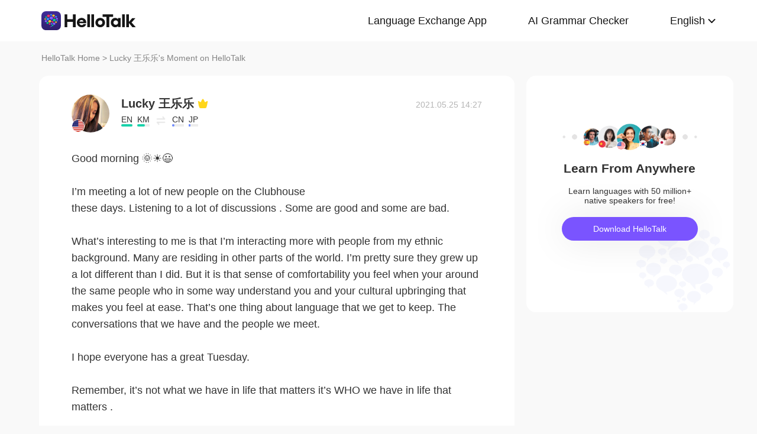

--- FILE ---
content_type: text/javascript; charset=utf-8
request_url: https://www.hellotalk.com/moment-web/static/js/initRem.js
body_size: -85
content:
function initRem() {
    var cW = document.documentElement.clientWidth;
    if(cW <= 750) {
        document.documentElement.style.fontSize=document.documentElement.clientWidth/750*100+'px';
    } else {
        document.documentElement.style = '';
    }
  }
  initRem();
window.onresize = window.onorientationchange = function() {
    initRem();
};